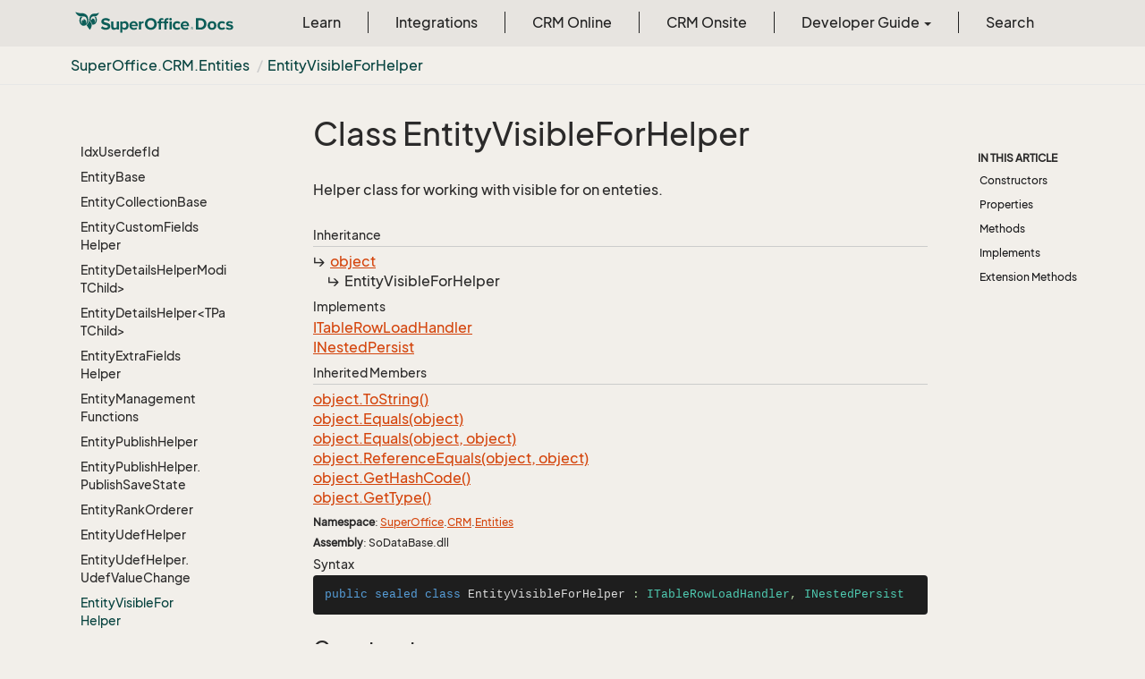

--- FILE ---
content_type: text/html
request_url: https://docs.superoffice.com/en/api/reference/netserver/core/SuperOffice.CRM.Entities.EntityVisibleForHelper.html
body_size: 39158
content:
<!DOCTYPE html>
<!--[if IE]><![endif]-->
<html>
    <head>
    <!-- Global site tag (gtag.js) - Google Analytics -->
    <script async="" src="https://www.googletagmanager.com/gtag/js?id=G-J5XBFCGZ00"></script>
    <script>
      window.dataLayer = window.dataLayer || [];
      function gtag(){dataLayer.push(arguments);}
      gtag('js', new Date());

      gtag('config', 'G-J5XBFCGZ00');
    </script>
<html lang="en">
      <meta charset="utf-8">
      <meta http-equiv="X-UA-Compatible" content="IE=edge,chrome=1">
      <title>Class EntityVisibleForHelper
 | SuperOffice Docs </title>
      <meta name="viewport" content="width=device-width">
      <meta name="title" content="Class EntityVisibleForHelper
 | SuperOffice Docs ">
      <meta name="published" content="Monday, 12 January 2026 10:09:56">
      <meta name="uid" content="SuperOffice.CRM.Entities.EntityVisibleForHelper">
      <meta http-equiv="Content-Security-Policy" content="default-src 'self'; frame-src 'self' https://*.superoffice.com https://www.youtube-nocookie.com; style-src 'self' 'unsafe-inline' https://*.fontawesome.com https://*.cloudflare.com https://*.windows.net; script-src 'self' 'unsafe-inline' https://ui.customsearch.ai https://*.superoffice.com https://*.cloudflare.com  https://www.googletagmanager.com/; font-src 'self' data: https://*.fontawesome.com ; connect-src 'self' http://localhost:5000 https://*.google-analytics.com https://ui.customsearch.ai; img-src 'self' data: https://*.windows.net; object-src 'none';">
  
      <link rel="shortcut icon" href="../../../../../assets/images/favicon.ico">
      <link rel="stylesheet" href="https://use.fontawesome.com/releases/v5.7.2/css/all.css" integrity="sha384-fnmOCqbTlWIlj8LyTjo7mOUStjsKC4pOpQbqyi7RrhN7udi9RwhKkMHpvLbHG9Sr" crossorigin="anonymous">
      <link rel="stylesheet" href="../../../../../styles/card-grid.css">
      <link rel="stylesheet" href="../../../../../styles/docfx.vendor.css">
      <link rel="stylesheet" href="../../../../../styles/docfx.css">
      <link rel="stylesheet" href="../../../../../styles/screenshot.css">
      <link rel="stylesheet" href="../../../../../styles/utility.css">
      <link rel="stylesheet" href="../../../../../styles/main.css">
      <link rel="stylesheet" href="https://cdnjs.cloudflare.com/ajax/libs/highlight.js/11.4.0/styles/vs2015.min.css" integrity="sha512-mtXspRdOWHCYp+f4c7CkWGYPPRAhq9X+xCvJMUBVAb6pqA4U8pxhT3RWT3LP3bKbiolYL2CkL1bSKZZO4eeTew==" crossorigin="anonymous" referrerpolicy="no-referrer">
      <link rel="stylesheet" href="../../../../../styles/smart_wizard_all.css">
      <link rel="stylesheet" href="../../../../../styles/phosphor-regular.css" type="text/css">
      <link rel="stylesheet" href="../../../../../styles/phosphor-fill.css" type="text/css">
      <meta property="docfx:navrel" content="../../../../../toc.html">
      <meta property="docfx:tocrel" content="toc.html">
  <meta name="searchOption" content="noindex">
  
  <meta property="docfx:newtab" content="true">
    </html></head>
    <body data-spy="scroll" data-target="#affix" data-offset="120">
        <header>
            <nav id="autocollapse" class="navbar ng-scope bg-white fixed-top" role="navigation">
            	<div class="container">
            		<div class="navbar-header">
            			<button type="button" class="navbar-toggle my-0 d-flex d-md-none align-items-center" data-toggle="collapse" data-target="#navbar" style="height:50px;">
            				<span class="sr-only">Toggle navigation</span>
            				<i class="glyphicon glyphicon-menu-hamburger"></i>
            			</button>

               <a class="navbar-brand" href="../../../../../index.html">
                 <img id="logo" class="svg" src="../../../../../assets/images/logo.svg" alt="">
               </a>
            		</div>

            		<!-- Keeping the search on the search page -->
		
            		<div class="collapse navbar-collapse" id="navbar">
            			<!-- form class="navbar-form navbar-right" role="search" id="search">
            				<div class="form-group">
            				<input type="text" class="form-control" id="search-query" placeholder="Search" autocomplete="off">
            				</div>
            			</form -->
            		</div>
            	</div>
            </nav>

            <div class="subnav navbar navbar-default">
              <div class="container">
                <div class="hide-when-search pull-left" id="breadcrumb">
                  <ul class="breadcrumb">
                    <li></li>
                  </ul>
                </div>
                <div class="pull-right">
                </div>
              </div>
            </div>        </header>
        <div class="container-fluid" style="margin-top:40px;">
            <!-- clickable image modal -->
            <div id="soModal" class="modal">
                <img class="modal-content" id="img01">
            </div>
            <div role="main" class="hide-when-search">
                <div class="row">
                    <div class="col-12 col-sm-4 col-md-3 col-lg-3 bg-light sidenav_toc">
                        <div class="col-12 col-sm-12 col-md-12 col-lg-8 col-lg-offset-2">
                            <div class="d-flex mt-lg-5 mt-sm-4 mt-0"></div>
                            <div class="mt-lg-5 mt-sm-5 mt-0 toc-margin">

                                <div class="sidenav hide-when-search">
                                  <a class="btn btn-primary toc-toggle collapse mx-0" data-toggle="collapse" href="#sidetoggle" aria-expanded="false" aria-controls="sidetoggle">Show / Hide Table of Contents</a>
                                  <div class="sidetoggle collapse" id="sidetoggle">
                                    <div id="sidetoc"></div>
                                  </div>
                                </div>
                            </div>
                        </div>
                    </div>
                    <div class="col-12 col-sm-8 col-md-7 col-lg-7 px-lg-5 px-2 subcat-content-main">
                        <div class="article">
                                <article class="content wrap" id="_content" data-uid="SuperOffice.CRM.Entities.EntityVisibleForHelper">


  <h1 id="SuperOffice_CRM_Entities_EntityVisibleForHelper" data-uid="SuperOffice.CRM.Entities.EntityVisibleForHelper" class="text-break">Class EntityVisibleForHelper
</h1>
  <div class="markdown level0 summary"><p>Helper class for working with visible for on enteties.</p>
</div>
  <div class="markdown level0 conceptual"></div>
  <div class="inheritance">
    <h5>Inheritance</h5>
    <div class="level0"><a class="xref" href="https://learn.microsoft.com/dotnet/api/system.object">object</a></div>
    <div class="level1"><span class="xref">EntityVisibleForHelper</span></div>
  </div>
  <div classs="implements">
    <h5>Implements</h5>
    <div><a class="xref" href="SuperOffice.CRM.Rows.ITableRowLoadHandler.html">ITableRowLoadHandler</a></div>
    <div><a class="xref" href="SuperOffice.Data.INestedPersist.html">INestedPersist</a></div>
  </div>
  <div class="inheritedMembers">
    <h5>Inherited Members</h5>
    <div>
      <a class="xref" href="https://learn.microsoft.com/dotnet/api/system.object.tostring">object.ToString()</a>
    </div>
    <div>
      <a class="xref" href="https://learn.microsoft.com/dotnet/api/system.object.equals#system-object-equals(system-object)">object.Equals(object)</a>
    </div>
    <div>
      <a class="xref" href="https://learn.microsoft.com/dotnet/api/system.object.equals#system-object-equals(system-object-system-object)">object.Equals(object, object)</a>
    </div>
    <div>
      <a class="xref" href="https://learn.microsoft.com/dotnet/api/system.object.referenceequals">object.ReferenceEquals(object, object)</a>
    </div>
    <div>
      <a class="xref" href="https://learn.microsoft.com/dotnet/api/system.object.gethashcode">object.GetHashCode()</a>
    </div>
    <div>
      <a class="xref" href="https://learn.microsoft.com/dotnet/api/system.object.gettype">object.GetType()</a>
    </div>
  </div>
  <h6><strong>Namespace</strong>: <a class="xref" href="SuperOffice.html">SuperOffice</a>.<a class="xref" href="SuperOffice.CRM.html">CRM</a>.<a class="xref" href="SuperOffice.CRM.Entities.html">Entities</a></h6>
  <h6><strong>Assembly</strong>: SoDataBase.dll</h6>
  <h5 id="SuperOffice_CRM_Entities_EntityVisibleForHelper_syntax">Syntax</h5>
  <div class="codewrapper">
    <pre><code class="lang- hljs">public sealed class EntityVisibleForHelper : ITableRowLoadHandler, INestedPersist</code></pre>
  </div>
  <h3 id="constructors">Constructors
</h3>


  <a id="SuperOffice_CRM_Entities_EntityVisibleForHelper__ctor_" data-uid="SuperOffice.CRM.Entities.EntityVisibleForHelper.#ctor*"></a>
  <a id="SuperOffice_CRM_Entities_EntityVisibleForHelper__ctor_SuperOffice_CRM_Data_VisibleForTableInfo_SuperOffice_CRM_Entities_EntityBase_SuperOffice_CRM_Rows_TableRowBase_id"></a>
  <h4 id="SuperOffice_CRM_Entities_EntityVisibleForHelper__ctor_SuperOffice_CRM_Data_VisibleForTableInfo_SuperOffice_CRM_Entities_EntityBase_SuperOffice_CRM_Rows_TableRowBase_" data-uid="SuperOffice.CRM.Entities.EntityVisibleForHelper.#ctor(SuperOffice.CRM.Data.VisibleForTableInfo,SuperOffice.CRM.Entities.EntityBase,SuperOffice.CRM.Rows.TableRowBase)">EntityVisibleForHelper(VisibleForTableInfo, EntityBase, TableRowBase)</h4>
  <div class="markdown level1 summary"><p>Default constructor for the visible for helper.</p>
</div>

  <div class="markdown level1 conceptual"></div>
  <h5 class="decalaration">Declaration</h5>
  <div class="codewrapper">
    <pre><code class="lang- hljs">public EntityVisibleForHelper(VisibleForTableInfo visibleForTableInfo, EntityBase entity, TableRowBase mainRow)</code></pre>
  </div>
  <h5 class="parameters">Parameters</h5>
  <table class="table table-bordered table-striped table-condensed">
    <thead>
      <tr>
        <th>Type</th>
        <th>Name</th>
        <th>Description</th>
      </tr>
    </thead>
    <tbody>
      <tr>
        <td><a class="xref" href="SuperOffice.CRM.Data.VisibleForTableInfo.html">VisibleForTableInfo</a></td>
        <td><span class="parametername">visibleForTableInfo</span></td>
        <td><p>TableInfo for the visible for row.</p>
</td>
      </tr>
      <tr>
        <td><a class="xref" href="SuperOffice.CRM.Entities.EntityBase.html">EntityBase</a></td>
        <td><span class="parametername">entity</span></td>
        <td><p>Entity the visible for is part of</p>
</td>
      </tr>
      <tr>
        <td><a class="xref" href="SuperOffice.CRM.Rows.TableRowBase.html">TableRowBase</a></td>
        <td><span class="parametername">mainRow</span></td>
        <td><p>The main row of the entity.</p>
</td>
      </tr>
    </tbody>
  </table>
  <h3 id="properties">Properties
</h3>


  <a id="SuperOffice_CRM_Entities_EntityVisibleForHelper_AssociateFullName_" data-uid="SuperOffice.CRM.Entities.EntityVisibleForHelper.AssociateFullName*"></a>
  <a id="SuperOffice_CRM_Entities_EntityVisibleForHelper_AssociateFullNameid"></a>
  <h4 id="SuperOffice_CRM_Entities_EntityVisibleForHelper_AssociateFullName" data-uid="SuperOffice.CRM.Entities.EntityVisibleForHelper.AssociateFullName">AssociateFullName</h4>
  <div class="markdown level1 summary"><p>Get the associate full name of the user the entity is visible for.</p>
</div>

  <div class="markdown level1 conceptual"></div>
  <h5 class="decalaration">Declaration</h5>
  <div class="codewrapper">
    <pre><code class="lang- hljs">public string AssociateFullName { get; }</code></pre>
  </div>
  <h5 class="propertyValue">Property Value</h5>
  <table class="table table-bordered table-striped table-condensed">
    <thead>
      <tr>
        <th>Type</th>
        <th>Description</th>
      </tr>
    </thead>
    <tbody>
      <tr>
        <td><a class="xref" href="https://learn.microsoft.com/dotnet/api/system.string">string</a></td>
        <td></td>
      </tr>
    </tbody>
  </table>


  <a id="SuperOffice_CRM_Entities_EntityVisibleForHelper_AssociateId_" data-uid="SuperOffice.CRM.Entities.EntityVisibleForHelper.AssociateId*"></a>
  <a id="SuperOffice_CRM_Entities_EntityVisibleForHelper_AssociateIdid"></a>
  <h4 id="SuperOffice_CRM_Entities_EntityVisibleForHelper_AssociateId" data-uid="SuperOffice.CRM.Entities.EntityVisibleForHelper.AssociateId">AssociateId</h4>
  <div class="markdown level1 summary"><p>Get or set the user the entity is visible for.</p>
</div>

  <div class="markdown level1 conceptual"></div>
  <h5 class="decalaration">Declaration</h5>
  <div class="codewrapper">
    <pre><code class="lang- hljs">public int AssociateId { get; set; }</code></pre>
  </div>
  <h5 class="propertyValue">Property Value</h5>
  <table class="table table-bordered table-striped table-condensed">
    <thead>
      <tr>
        <th>Type</th>
        <th>Description</th>
      </tr>
    </thead>
    <tbody>
      <tr>
        <td><a class="xref" href="https://learn.microsoft.com/dotnet/api/system.int32">int</a></td>
        <td></td>
      </tr>
    </tbody>
  </table>
  <h5 id="SuperOffice_CRM_Entities_EntityVisibleForHelper_AssociateId_remarks">Remarks</h5>
  <div class="markdown level1 remarks"><p>Setting this value will force the visibillity to be for the associate.</p>
</div>


  <a id="SuperOffice_CRM_Entities_EntityVisibleForHelper_GroupId_" data-uid="SuperOffice.CRM.Entities.EntityVisibleForHelper.GroupId*"></a>
  <a id="SuperOffice_CRM_Entities_EntityVisibleForHelper_GroupIdid"></a>
  <h4 id="SuperOffice_CRM_Entities_EntityVisibleForHelper_GroupId" data-uid="SuperOffice.CRM.Entities.EntityVisibleForHelper.GroupId">GroupId</h4>
  <div class="markdown level1 summary"><p>Get or set group the entity is visible for.</p>
</div>

  <div class="markdown level1 conceptual"></div>
  <h5 class="decalaration">Declaration</h5>
  <div class="codewrapper">
    <pre><code class="lang- hljs">public int GroupId { get; set; }</code></pre>
  </div>
  <h5 class="propertyValue">Property Value</h5>
  <table class="table table-bordered table-striped table-condensed">
    <thead>
      <tr>
        <th>Type</th>
        <th>Description</th>
      </tr>
    </thead>
    <tbody>
      <tr>
        <td><a class="xref" href="https://learn.microsoft.com/dotnet/api/system.int32">int</a></td>
        <td></td>
      </tr>
    </tbody>
  </table>
  <h5 id="SuperOffice_CRM_Entities_EntityVisibleForHelper_GroupId_remarks">Remarks</h5>
  <div class="markdown level1 remarks"><p>Setting the group id will for the visibillity to be for this group.</p>
</div>


  <a id="SuperOffice_CRM_Entities_EntityVisibleForHelper_GroupName_" data-uid="SuperOffice.CRM.Entities.EntityVisibleForHelper.GroupName*"></a>
  <a id="SuperOffice_CRM_Entities_EntityVisibleForHelper_GroupNameid"></a>
  <h4 id="SuperOffice_CRM_Entities_EntityVisibleForHelper_GroupName" data-uid="SuperOffice.CRM.Entities.EntityVisibleForHelper.GroupName">GroupName</h4>
  <div class="markdown level1 summary"><p>Get the name of the group.</p>
</div>

  <div class="markdown level1 conceptual"></div>
  <h5 class="decalaration">Declaration</h5>
  <div class="codewrapper">
    <pre><code class="lang- hljs">public string GroupName { get; }</code></pre>
  </div>
  <h5 class="propertyValue">Property Value</h5>
  <table class="table table-bordered table-striped table-condensed">
    <thead>
      <tr>
        <th>Type</th>
        <th>Description</th>
      </tr>
    </thead>
    <tbody>
      <tr>
        <td><a class="xref" href="https://learn.microsoft.com/dotnet/api/system.string">string</a></td>
        <td></td>
      </tr>
    </tbody>
  </table>


  <a id="SuperOffice_CRM_Entities_EntityVisibleForHelper_IsDeleted_" data-uid="SuperOffice.CRM.Entities.EntityVisibleForHelper.IsDeleted*"></a>
  <a id="SuperOffice_CRM_Entities_EntityVisibleForHelper_IsDeletedid"></a>
  <h4 id="SuperOffice_CRM_Entities_EntityVisibleForHelper_IsDeleted" data-uid="SuperOffice.CRM.Entities.EntityVisibleForHelper.IsDeleted">IsDeleted</h4>
  <div class="markdown level1 summary"><p>Get if the visible for row is deleted.</p>
</div>

  <div class="markdown level1 conceptual"></div>
  <h5 class="decalaration">Declaration</h5>
  <div class="codewrapper">
    <pre><code class="lang- hljs">public bool IsDeleted { get; }</code></pre>
  </div>
  <h5 class="propertyValue">Property Value</h5>
  <table class="table table-bordered table-striped table-condensed">
    <thead>
      <tr>
        <th>Type</th>
        <th>Description</th>
      </tr>
    </thead>
    <tbody>
      <tr>
        <td><a class="xref" href="https://learn.microsoft.com/dotnet/api/system.boolean">bool</a></td>
        <td></td>
      </tr>
    </tbody>
  </table>


  <a id="SuperOffice_CRM_Entities_EntityVisibleForHelper_IsMarkedForDelete_" data-uid="SuperOffice.CRM.Entities.EntityVisibleForHelper.IsMarkedForDelete*"></a>
  <a id="SuperOffice_CRM_Entities_EntityVisibleForHelper_IsMarkedForDeleteid"></a>
  <h4 id="SuperOffice_CRM_Entities_EntityVisibleForHelper_IsMarkedForDelete" data-uid="SuperOffice.CRM.Entities.EntityVisibleForHelper.IsMarkedForDelete">IsMarkedForDelete</h4>
  <div class="markdown level1 summary"><p>Get or set the IsMarkedForDelete flag on the visible for row.</p>
</div>

  <div class="markdown level1 conceptual"></div>
  <h5 class="decalaration">Declaration</h5>
  <div class="codewrapper">
    <pre><code class="lang- hljs">public bool IsMarkedForDelete { get; set; }</code></pre>
  </div>
  <h5 class="propertyValue">Property Value</h5>
  <table class="table table-bordered table-striped table-condensed">
    <thead>
      <tr>
        <th>Type</th>
        <th>Description</th>
      </tr>
    </thead>
    <tbody>
      <tr>
        <td><a class="xref" href="https://learn.microsoft.com/dotnet/api/system.boolean">bool</a></td>
        <td></td>
      </tr>
    </tbody>
  </table>


  <a id="SuperOffice_CRM_Entities_EntityVisibleForHelper_Row_" data-uid="SuperOffice.CRM.Entities.EntityVisibleForHelper.Row*"></a>
  <a id="SuperOffice_CRM_Entities_EntityVisibleForHelper_Rowid"></a>
  <h4 id="SuperOffice_CRM_Entities_EntityVisibleForHelper_Row" data-uid="SuperOffice.CRM.Entities.EntityVisibleForHelper.Row">Row</h4>
  <div class="markdown level1 summary"><p>The actual visible for row that is being worked on.</p>
</div>

  <div class="markdown level1 conceptual"></div>
  <h5 class="decalaration">Declaration</h5>
  <div class="codewrapper">
    <pre><code class="lang- hljs">public VisibleForRow Row { get; }</code></pre>
  </div>
  <h5 class="propertyValue">Property Value</h5>
  <table class="table table-bordered table-striped table-condensed">
    <thead>
      <tr>
        <th>Type</th>
        <th>Description</th>
      </tr>
    </thead>
    <tbody>
      <tr>
        <td><a class="xref" href="SuperOffice.CRM.Rows.VisibleForRow.html">VisibleForRow</a></td>
        <td></td>
      </tr>
    </tbody>
  </table>


  <a id="SuperOffice_CRM_Entities_EntityVisibleForHelper_Sentries_" data-uid="SuperOffice.CRM.Entities.EntityVisibleForHelper.Sentries*"></a>
  <a id="SuperOffice_CRM_Entities_EntityVisibleForHelper_Sentriesid"></a>
  <h4 id="SuperOffice_CRM_Entities_EntityVisibleForHelper_Sentries" data-uid="SuperOffice.CRM.Entities.EntityVisibleForHelper.Sentries">Sentries</h4>
  <div class="markdown level1 summary"><p>Get sentries governing the visible for row</p>
</div>

  <div class="markdown level1 conceptual"></div>
  <h5 class="decalaration">Declaration</h5>
  <div class="codewrapper">
    <pre><code class="lang- hljs">public SentryCollection Sentries { get; }</code></pre>
  </div>
  <h5 class="propertyValue">Property Value</h5>
  <table class="table table-bordered table-striped table-condensed">
    <thead>
      <tr>
        <th>Type</th>
        <th>Description</th>
      </tr>
    </thead>
    <tbody>
      <tr>
        <td><a class="xref" href="SuperOffice.CRM.Security.SentryCollection.html">SentryCollection</a></td>
        <td></td>
      </tr>
    </tbody>
  </table>


  <a id="SuperOffice_CRM_Entities_EntityVisibleForHelper_VisibleFor_" data-uid="SuperOffice.CRM.Entities.EntityVisibleForHelper.VisibleFor*"></a>
  <a id="SuperOffice_CRM_Entities_EntityVisibleForHelper_VisibleForid"></a>
  <h4 id="SuperOffice_CRM_Entities_EntityVisibleForHelper_VisibleFor" data-uid="SuperOffice.CRM.Entities.EntityVisibleForHelper.VisibleFor">VisibleFor</h4>
  <div class="markdown level1 summary"><p>Get or set the type of visibility for the entity.</p>
</div>

  <div class="markdown level1 conceptual"></div>
  <h5 class="decalaration">Declaration</h5>
  <div class="codewrapper">
    <pre><code class="lang- hljs">public Visibility VisibleFor { get; set; }</code></pre>
  </div>
  <h5 class="propertyValue">Property Value</h5>
  <table class="table table-bordered table-striped table-condensed">
    <thead>
      <tr>
        <th>Type</th>
        <th>Description</th>
      </tr>
    </thead>
    <tbody>
      <tr>
        <td><a class="xref" href="SuperOffice.Data.Visibility.html">Visibility</a></td>
        <td></td>
      </tr>
    </tbody>
  </table>


  <a id="SuperOffice_CRM_Entities_EntityVisibleForHelper_VisibleForId_" data-uid="SuperOffice.CRM.Entities.EntityVisibleForHelper.VisibleForId*"></a>
  <a id="SuperOffice_CRM_Entities_EntityVisibleForHelper_VisibleForIdid"></a>
  <h4 id="SuperOffice_CRM_Entities_EntityVisibleForHelper_VisibleForId" data-uid="SuperOffice.CRM.Entities.EntityVisibleForHelper.VisibleForId">VisibleForId</h4>
  <div class="markdown level1 summary"><p>Get the visible for id for used on the visible for row.</p>
</div>

  <div class="markdown level1 conceptual"></div>
  <h5 class="decalaration">Declaration</h5>
  <div class="codewrapper">
    <pre><code class="lang- hljs">public int VisibleForId { get; set; }</code></pre>
  </div>
  <h5 class="propertyValue">Property Value</h5>
  <table class="table table-bordered table-striped table-condensed">
    <thead>
      <tr>
        <th>Type</th>
        <th>Description</th>
      </tr>
    </thead>
    <tbody>
      <tr>
        <td><a class="xref" href="https://learn.microsoft.com/dotnet/api/system.int32">int</a></td>
        <td></td>
      </tr>
    </tbody>
  </table>
  <h5 id="SuperOffice_CRM_Entities_EntityVisibleForHelper_VisibleForId_remarks">Remarks</h5>
  <div class="markdown level1 remarks"><p>If <a class="xref" href="SuperOffice.Data.Visibility.html">Visibility</a> is All, 1 is allways returned.  GroupId and AssociateId will be returned for corresponding values on the <a class="xref" href="SuperOffice.CRM.Entities.EntityVisibleForHelper.html#SuperOffice_CRM_Entities_EntityVisibleForHelper_VisibleFor">VisibleFor</a> property.</p>
</div>


  <a id="SuperOffice_CRM_Entities_EntityVisibleForHelper_VisibleForTableInfo_" data-uid="SuperOffice.CRM.Entities.EntityVisibleForHelper.VisibleForTableInfo*"></a>
  <a id="SuperOffice_CRM_Entities_EntityVisibleForHelper_VisibleForTableInfoid"></a>
  <h4 id="SuperOffice_CRM_Entities_EntityVisibleForHelper_VisibleForTableInfo" data-uid="SuperOffice.CRM.Entities.EntityVisibleForHelper.VisibleForTableInfo">VisibleForTableInfo</h4>
  <div class="markdown level1 summary"><p>Get the TableInfo for the visible for row.</p>
</div>

  <div class="markdown level1 conceptual"></div>
  <h5 class="decalaration">Declaration</h5>
  <div class="codewrapper">
    <pre><code class="lang- hljs">public VisibleForTableInfo VisibleForTableInfo { get; }</code></pre>
  </div>
  <h5 class="propertyValue">Property Value</h5>
  <table class="table table-bordered table-striped table-condensed">
    <thead>
      <tr>
        <th>Type</th>
        <th>Description</th>
      </tr>
    </thead>
    <tbody>
      <tr>
        <td><a class="xref" href="SuperOffice.CRM.Data.VisibleForTableInfo.html">VisibleForTableInfo</a></td>
        <td></td>
      </tr>
    </tbody>
  </table>
  <h3 id="methods">Methods
</h3>


  <a id="SuperOffice_CRM_Entities_EntityVisibleForHelper_CopyVisibilityTo_" data-uid="SuperOffice.CRM.Entities.EntityVisibleForHelper.CopyVisibilityTo*"></a>
  <a id="SuperOffice_CRM_Entities_EntityVisibleForHelper_CopyVisibilityTo_SuperOffice_CRM_Rows_VisibleForRow_id"></a>
  <h4 id="SuperOffice_CRM_Entities_EntityVisibleForHelper_CopyVisibilityTo_SuperOffice_CRM_Rows_VisibleForRow_" data-uid="SuperOffice.CRM.Entities.EntityVisibleForHelper.CopyVisibilityTo(SuperOffice.CRM.Rows.VisibleForRow)">CopyVisibilityTo(VisibleForRow)</h4>
  <div class="markdown level1 summary"><p>Copy visibility from the helper to a visible for row.</p>
</div>

  <div class="markdown level1 conceptual"></div>
  <h5 class="decalaration">Declaration</h5>
  <div class="codewrapper">
    <pre><code class="lang- hljs">public void CopyVisibilityTo(VisibleForRow visibleForRow)</code></pre>
  </div>
  <h5 class="parameters">Parameters</h5>
  <table class="table table-bordered table-striped table-condensed">
    <thead>
      <tr>
        <th>Type</th>
        <th>Name</th>
        <th>Description</th>
      </tr>
    </thead>
    <tbody>
      <tr>
        <td><a class="xref" href="SuperOffice.CRM.Rows.VisibleForRow.html">VisibleForRow</a></td>
        <td><span class="parametername">visibleForRow</span></td>
        <td><p>Visible for row to set visibility on.</p>
</td>
      </tr>
    </tbody>
  </table>


  <a id="SuperOffice_CRM_Entities_EntityVisibleForHelper_ModifyQuery_" data-uid="SuperOffice.CRM.Entities.EntityVisibleForHelper.ModifyQuery*"></a>
  <a id="SuperOffice_CRM_Entities_EntityVisibleForHelper_ModifyQuery_SuperOffice_CRM_Rows_IdxBase_id"></a>
  <h4 id="SuperOffice_CRM_Entities_EntityVisibleForHelper_ModifyQuery_SuperOffice_CRM_Rows_IdxBase_" data-uid="SuperOffice.CRM.Entities.EntityVisibleForHelper.ModifyQuery(SuperOffice.CRM.Rows.IdxBase)">ModifyQuery(IdxBase)</h4>
  <div class="markdown level1 summary"><p>Modify a query to join in visible for using inner join.</p>
</div>

  <div class="markdown level1 conceptual"></div>
  <h5 class="decalaration">Declaration</h5>
  <div class="codewrapper">
    <pre><code class="lang- hljs">public static VisibleForTableInfo ModifyQuery(IdxBase query)</code></pre>
  </div>
  <h5 class="parameters">Parameters</h5>
  <table class="table table-bordered table-striped table-condensed">
    <thead>
      <tr>
        <th>Type</th>
        <th>Name</th>
        <th>Description</th>
      </tr>
    </thead>
    <tbody>
      <tr>
        <td><a class="xref" href="SuperOffice.CRM.Rows.IdxBase.html">IdxBase</a></td>
        <td><span class="parametername">query</span></td>
        <td><p>Query to modify.</p>
</td>
      </tr>
    </tbody>
  </table>
  <h5 class="returns">Returns</h5>
  <table class="table table-bordered table-striped table-condensed">
    <thead>
      <tr>
        <th>Type</th>
        <th>Description</th>
      </tr>
    </thead>
    <tbody>
      <tr>
        <td><a class="xref" href="SuperOffice.CRM.Data.VisibleForTableInfo.html">VisibleForTableInfo</a></td>
        <td><p>TableInfo for the visible for table used in the query.</p>
</td>
      </tr>
    </tbody>
  </table>


  <a id="SuperOffice_CRM_Entities_EntityVisibleForHelper_OnRowLoad_" data-uid="SuperOffice.CRM.Entities.EntityVisibleForHelper.OnRowLoad*"></a>
  <a id="SuperOffice_CRM_Entities_EntityVisibleForHelper_OnRowLoad_SuperOffice_Data_SoDataReader_SuperOffice_CRM_Rows_TableRowBase_id"></a>
  <h4 id="SuperOffice_CRM_Entities_EntityVisibleForHelper_OnRowLoad_SuperOffice_Data_SoDataReader_SuperOffice_CRM_Rows_TableRowBase_" data-uid="SuperOffice.CRM.Entities.EntityVisibleForHelper.OnRowLoad(SuperOffice.Data.SoDataReader,SuperOffice.CRM.Rows.TableRowBase)">OnRowLoad(SoDataReader, TableRowBase)</h4>
  <div class="markdown level1 summary"><p>Called by the entity when it is loaded from the database so the
underlying <a class="xref" href="SuperOffice.CRM.Rows.VisibleForRow.html">VisibleForRow</a> object can be fetched.</p>
</div>

  <div class="markdown level1 conceptual"></div>
  <h5 class="decalaration">Declaration</h5>
  <div class="codewrapper">
    <pre><code class="lang- hljs">public void OnRowLoad(SoDataReader reader, TableRowBase row)</code></pre>
  </div>
  <h5 class="parameters">Parameters</h5>
  <table class="table table-bordered table-striped table-condensed">
    <thead>
      <tr>
        <th>Type</th>
        <th>Name</th>
        <th>Description</th>
      </tr>
    </thead>
    <tbody>
      <tr>
        <td><a class="xref" href="SuperOffice.Data.SoDataReader.html">SoDataReader</a></td>
        <td><span class="parametername">reader</span></td>
        <td><p>Reader to read publish information from</p>
</td>
      </tr>
      <tr>
        <td><a class="xref" href="SuperOffice.CRM.Rows.TableRowBase.html">TableRowBase</a></td>
        <td><span class="parametername">row</span></td>
        <td><p>The main row of the query.</p>
</td>
      </tr>
    </tbody>
  </table>


  <a id="SuperOffice_CRM_Entities_EntityVisibleForHelper_OnRowLoaded_" data-uid="SuperOffice.CRM.Entities.EntityVisibleForHelper.OnRowLoaded*"></a>
  <a id="SuperOffice_CRM_Entities_EntityVisibleForHelper_OnRowLoadedid"></a>
  <h4 id="SuperOffice_CRM_Entities_EntityVisibleForHelper_OnRowLoaded" data-uid="SuperOffice.CRM.Entities.EntityVisibleForHelper.OnRowLoaded">OnRowLoaded()</h4>
  <div class="markdown level1 summary"><p>Called by the entity when it has been loaded successfully.</p>
</div>

  <div class="markdown level1 conceptual"></div>
  <h5 class="decalaration">Declaration</h5>
  <div class="codewrapper">
    <pre><code class="lang- hljs">public void OnRowLoaded()</code></pre>
  </div>


  <a id="SuperOffice_CRM_Entities_EntityVisibleForHelper_SetVisibleForTypeOnRow_" data-uid="SuperOffice.CRM.Entities.EntityVisibleForHelper.SetVisibleForTypeOnRow*"></a>
  <a id="SuperOffice_CRM_Entities_EntityVisibleForHelper_SetVisibleForTypeOnRow_SuperOffice_CRM_Rows_VisibleForRow_SuperOffice_Data_Visibility_id"></a>
  <h4 id="SuperOffice_CRM_Entities_EntityVisibleForHelper_SetVisibleForTypeOnRow_SuperOffice_CRM_Rows_VisibleForRow_SuperOffice_Data_Visibility_" data-uid="SuperOffice.CRM.Entities.EntityVisibleForHelper.SetVisibleForTypeOnRow(SuperOffice.CRM.Rows.VisibleForRow,SuperOffice.Data.Visibility)">SetVisibleForTypeOnRow(VisibleForRow, Visibility)</h4>
  <div class="markdown level1 summary"><p>Set a visible for type on a visible for row.</p>
</div>

  <div class="markdown level1 conceptual"></div>
  <h5 class="decalaration">Declaration</h5>
  <div class="codewrapper">
    <pre><code class="lang- hljs">public static void SetVisibleForTypeOnRow(VisibleForRow visibleForRow, Visibility visibleForType)</code></pre>
  </div>
  <h5 class="parameters">Parameters</h5>
  <table class="table table-bordered table-striped table-condensed">
    <thead>
      <tr>
        <th>Type</th>
        <th>Name</th>
        <th>Description</th>
      </tr>
    </thead>
    <tbody>
      <tr>
        <td><a class="xref" href="SuperOffice.CRM.Rows.VisibleForRow.html">VisibleForRow</a></td>
        <td><span class="parametername">visibleForRow</span></td>
        <td><p>Row to set visible for on.</p>
</td>
      </tr>
      <tr>
        <td><a class="xref" href="SuperOffice.Data.Visibility.html">Visibility</a></td>
        <td><span class="parametername">visibleForType</span></td>
        <td><p>Type of visibility.</p>
</td>
      </tr>
    </tbody>
  </table>


  <a id="SuperOffice_CRM_Entities_EntityVisibleForHelper_SetVisibleForTypeOnRow_" data-uid="SuperOffice.CRM.Entities.EntityVisibleForHelper.SetVisibleForTypeOnRow*"></a>
  <a id="SuperOffice_CRM_Entities_EntityVisibleForHelper_SetVisibleForTypeOnRow_SuperOffice_CRM_Rows_VisibleForRow_SuperOffice_Data_Visibility_System_Int32_id"></a>
  <h4 id="SuperOffice_CRM_Entities_EntityVisibleForHelper_SetVisibleForTypeOnRow_SuperOffice_CRM_Rows_VisibleForRow_SuperOffice_Data_Visibility_System_Int32_" data-uid="SuperOffice.CRM.Entities.EntityVisibleForHelper.SetVisibleForTypeOnRow(SuperOffice.CRM.Rows.VisibleForRow,SuperOffice.Data.Visibility,System.Int32)">SetVisibleForTypeOnRow(VisibleForRow, Visibility, int)</h4>
  <div class="markdown level1 summary"><p>Set a visible for type on a visible for row.</p>
</div>

  <div class="markdown level1 conceptual"></div>
  <h5 class="decalaration">Declaration</h5>
  <div class="codewrapper">
    <pre><code class="lang- hljs">public static void SetVisibleForTypeOnRow(VisibleForRow visibleForRow, Visibility visibleForType, int id)</code></pre>
  </div>
  <h5 class="parameters">Parameters</h5>
  <table class="table table-bordered table-striped table-condensed">
    <thead>
      <tr>
        <th>Type</th>
        <th>Name</th>
        <th>Description</th>
      </tr>
    </thead>
    <tbody>
      <tr>
        <td><a class="xref" href="SuperOffice.CRM.Rows.VisibleForRow.html">VisibleForRow</a></td>
        <td><span class="parametername">visibleForRow</span></td>
        <td><p>Row to set visible for on.</p>
</td>
      </tr>
      <tr>
        <td><a class="xref" href="SuperOffice.Data.Visibility.html">Visibility</a></td>
        <td><span class="parametername">visibleForType</span></td>
        <td><p>Type of visibility.</p>
</td>
      </tr>
      <tr>
        <td><a class="xref" href="https://learn.microsoft.com/dotnet/api/system.int32">int</a></td>
        <td><span class="parametername">id</span></td>
        <td><p>Value of group or associate if one of these are chosen.</p>
</td>
      </tr>
    </tbody>
  </table>
  <h3 id="implements">Implements</h3>
  <div>
      <a class="xref" href="SuperOffice.CRM.Rows.ITableRowLoadHandler.html">ITableRowLoadHandler</a>
  </div>
  <div>
      <a class="xref" href="SuperOffice.Data.INestedPersist.html">INestedPersist</a>
  </div>
  <h3 id="extensionmethods">Extension Methods</h3>
  <div>
      <a class="xref" href="EnumUtil.html#EnumUtil_MapEnums__2___0_">EnumUtil.MapEnums&lt;From, To&gt;(From)</a>
  </div>
  <div>
      <a class="xref" href="SuperOffice.ErpSync.ConnectorWS.Converters.html#SuperOffice_ErpSync_ConnectorWS_Converters_MapEnums__2___0_">Converters.MapEnums&lt;From, To&gt;(From)</a>
  </div>
</article>
                            </div>
                        </div>
                    <div class="col-12 col-sm-12 col-md-2 col-lg-2">
                        <div>

                            <div class="hidden-sm col-md-2" role="complementary">
                              <div class="sideaffix">
                                <div class="contribution">
                                  <ul class="nav">
                                  </ul>
                                </div>
                                 <nav class="bs-docs-sidebar hidden-print hidden-xs hidden-sm affix" id="affix">
                                  <!-- <p><a class="back-to-top" href="#top">Back to top</a><p> -->
                                  <h5></h5>
                                  <div></div>
      
                                </nav>
                              </div>
                            </div>
                        <div>
                    </div>
                </div>
            </div>
        </div>

        <footer class="bg-primary">
          <div class="grad-bottom"></div>
          <div class="footer bg-primary">
            <div class="container d-flex flex-row flex-wrap flex-shrink-0 justify-content-between">
                <div class="d-flex flex-row flex-grow-1"><span class="text-inverse">© SuperOffice. All rights reserved.</span></div>
              <div class="d-flex flex-row flex-grow-1 justify-content-lg-end justify-content-md-end justify-content-start flex-wrap">
                <a class="mr-2 ml-2 text-white" target="_blank" href="https://www.superoffice.com/">SuperOffice</a><span>&nbsp;|&nbsp;</span>
                <a class="mr-2 ml-2 text-white" target="_blank" href="https://community.superoffice.com">Community</a><span>&nbsp;|&nbsp;</span>
                <a class="mr-2 ml-2 text-white" target="_blank" href="/release-notes">Release Notes</a><span>&nbsp;|&nbsp;</span>
                <a class="mr-2 ml-2 text-white" target="_blank" href="https://www.superoffice.com/company/privacy/">Privacy</a><span>&nbsp;|&nbsp;</span>
                <a class="mr-2 ml-2 text-white" target="_blank" href="https://github.com/SuperOfficeDocs/feedback/issues/new?title=Feedback%20for%20SuperOffice%20Docs&body=%0A%0A%5BEnter%20feedback%20here%5D%0A%0A%0A---%0A%23%23%23%23%20Document%20Details%0A%0A%E2%9A%A0%20*Do%20not%20edit%20this%20section.%20It%20is%20required%20for%20docs.superOffice.com%20%E2%9E%9F%20Docs%20Team%20processing.*%0A%0A*%20Content%20Source%3A%20%5BSuperOffice%20Docs%5D(https%3A%2F%2Fdocs.superoffice.com)">Site feedback</a><span>&nbsp;|&nbsp;</span>
                <a class="mr-2 ml-2 text-white" href="/search.html">Search Docs</a><span>&nbsp;|&nbsp;</span>
                <a class="mr-2 ml-2 text-white" href="/about/">About Docs</a><span>&nbsp;|&nbsp;</span>
                <a class="mr-2 ml-2 text-white" href="/contribute/">Contribute</a><span>&nbsp;|&nbsp;</span>
                <a href="#top" class="text-white">Back to top</a>
              </div>
          </div>
        </div></footer>

        <script type="text/javascript" src="../../../../../styles/docfx.vendor.js"></script>
        <script type="text/javascript" src="https://cdnjs.cloudflare.com/ajax/libs/highlight.js/11.4.0/highlight.min.js"></script>
        <script type="text/javascript" src="../../../../../styles/lang-crmscript.js"></script>
        <script type="text/javascript" src="../../../../../styles/http.min.js"></script>
        <script type="text/javascript" src="../../../../../styles/docfx.js"></script>
        <script type="text/javascript" src="../../../../../styles/main.js"></script>
        <script type="text/javascript" src="https://cdnjs.cloudflare.com/ajax/libs/mermaid/10.9.1/mermaid.min.js"></script>
        <script>
        mermaid.initialize({
        startOnLoad: false
        });
        mermaid.init(undefined, ".lang-mermaid");
        </script>

        <script>hljs.highlightAll();</script>
<script src='https://online3.superoffice.com/Cust1990/CS/scripts/customer.fcgi?action=form&id=F-ZfHPprbr' data-style="sidetab" data-size="10" data-fontfamily="'Arial', Helvetica, Verdana, sans-serif" data-fontsize="12px" data-buttoncolor="#465624" data-fontcolor="#e8efd8" data-buttontext="API Feedback" data-position="right" defer=""></script>    </div></div></body>
</html>